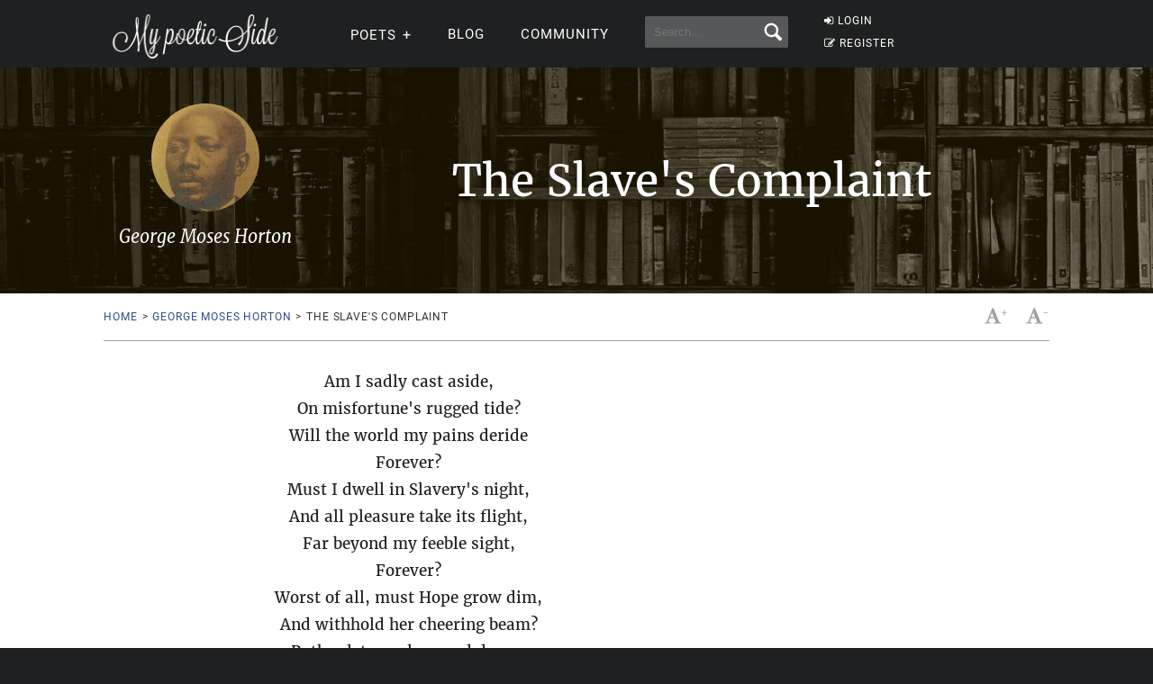

--- FILE ---
content_type: text/html; charset=utf-8
request_url: https://www.google.com/recaptcha/api2/aframe
body_size: 265
content:
<!DOCTYPE HTML><html><head><meta http-equiv="content-type" content="text/html; charset=UTF-8"></head><body><script nonce="psLianjyiJwgNzi1QfFfHw">/** Anti-fraud and anti-abuse applications only. See google.com/recaptcha */ try{var clients={'sodar':'https://pagead2.googlesyndication.com/pagead/sodar?'};window.addEventListener("message",function(a){try{if(a.source===window.parent){var b=JSON.parse(a.data);var c=clients[b['id']];if(c){var d=document.createElement('img');d.src=c+b['params']+'&rc='+(localStorage.getItem("rc::a")?sessionStorage.getItem("rc::b"):"");window.document.body.appendChild(d);sessionStorage.setItem("rc::e",parseInt(sessionStorage.getItem("rc::e")||0)+1);localStorage.setItem("rc::h",'1769657412084');}}}catch(b){}});window.parent.postMessage("_grecaptcha_ready", "*");}catch(b){}</script></body></html>

--- FILE ---
content_type: application/javascript; charset=utf-8
request_url: https://fundingchoicesmessages.google.com/f/AGSKWxUgTwFd1JH03m87pU2eogysud_2dzNxl8UmHUjW-F19cQNZrt4he_f4LPF5H994GDmGwTTztOVHxrmrO8JfDaKoIaVV6ZNGyM-JybwrxxnMD2TrFRrgvsbB0sGC6QiFfd9FPtk-yPqI7Gg4xBBJLS7tHQYleCy2tKMx2Lg2npzedK_2n6S8W5G4f-Xi/__468x80./vclkads./adbeacon./ad_configuration./layerad.
body_size: -1285
content:
window['b275fc06-2c1c-4155-8d5c-e8ff67d13098'] = true;